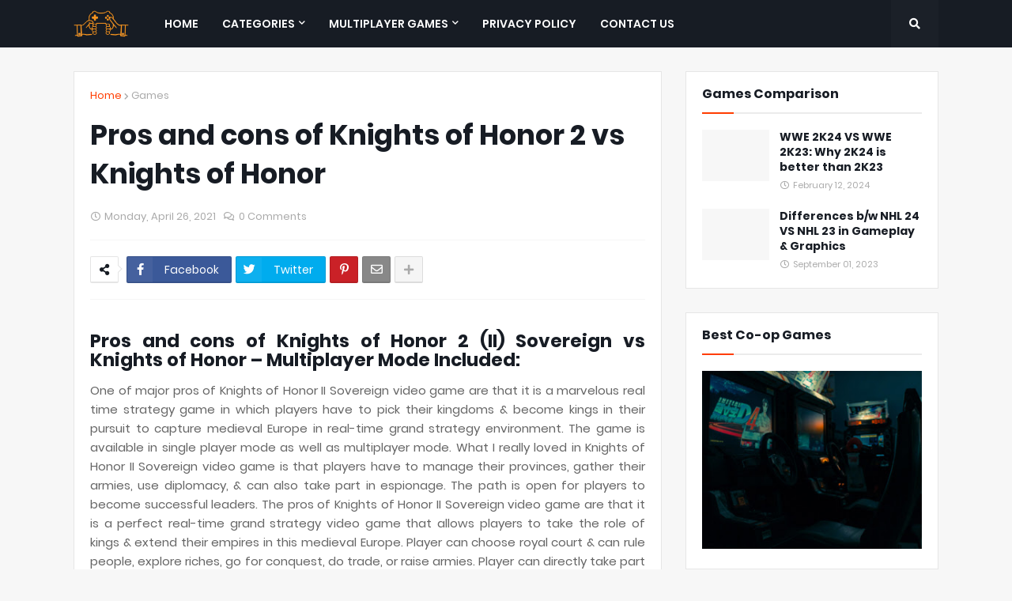

--- FILE ---
content_type: text/html; charset=utf-8
request_url: https://www.google.com/recaptcha/api2/aframe
body_size: 268
content:
<!DOCTYPE HTML><html><head><meta http-equiv="content-type" content="text/html; charset=UTF-8"></head><body><script nonce="1sqk_xgfUHm_9mDRStOX2Q">/** Anti-fraud and anti-abuse applications only. See google.com/recaptcha */ try{var clients={'sodar':'https://pagead2.googlesyndication.com/pagead/sodar?'};window.addEventListener("message",function(a){try{if(a.source===window.parent){var b=JSON.parse(a.data);var c=clients[b['id']];if(c){var d=document.createElement('img');d.src=c+b['params']+'&rc='+(localStorage.getItem("rc::a")?sessionStorage.getItem("rc::b"):"");window.document.body.appendChild(d);sessionStorage.setItem("rc::e",parseInt(sessionStorage.getItem("rc::e")||0)+1);localStorage.setItem("rc::h",'1763495872645');}}}catch(b){}});window.parent.postMessage("_grecaptcha_ready", "*");}catch(b){}</script></body></html>

--- FILE ---
content_type: text/plain
request_url: https://www.google-analytics.com/j/collect?v=1&_v=j102&a=664624980&t=pageview&_s=1&dl=https%3A%2F%2Fwww.gamescover.net%2F2020%2F12%2Fpros-and-cons-of-knights-of-honor-2-vs.html&ul=en-us%40posix&dt=Pros%20and%20cons%20of%20Knights%20of%20Honor%202%20vs%20Knights%20of%20Honor&sr=1280x720&vp=1280x720&_u=IEBAAEABAAAAACAAI~&jid=1556695178&gjid=996046208&cid=998760016.1763495870&tid=UA-157014435-1&_gid=909004450.1763495870&_r=1&_slc=1&z=798814868
body_size: -451
content:
2,cG-VX3SHVBWKH